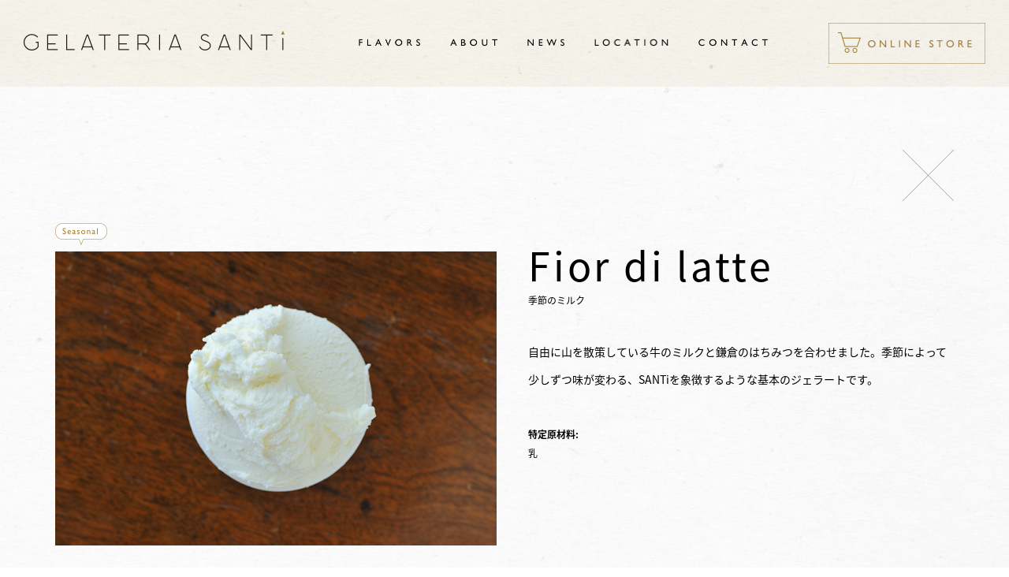

--- FILE ---
content_type: text/html; charset=UTF-8
request_url: http://gelateriasanti.com/fior-di-latte/
body_size: 5958
content:
<!DOCTYPE html>
<html lang="ja" xmlns:og="http://ogp.me/ns#" xmlns:fb="http://www.facebook.com/2008/fbml">
<head>
<meta charset="UTF-8">
<meta http-equiv="X-UA-Compatible" content="IE=edge">
<meta name="format-detection" content="telephone=no">
<title>Fior di latte | GELATERIA SANTi</title>
<!-- All in One SEO 4.9.3 - aioseo.com -->
<meta name="robots" content="max-image-preview:large" />
<meta name="author" content="santi"/>
<link rel="canonical" href="http://gelateriasanti.com/fior-di-latte/" />
<meta name="generator" content="All in One SEO (AIOSEO) 4.9.3" />
<meta property="og:locale" content="ja_JP" />
<meta property="og:site_name" content="GELATERIA SANTi Official Site" />
<meta property="og:type" content="article" />
<meta property="og:title" content="Fior di latte | GELATERIA SANTi" />
<meta property="og:url" content="http://gelateriasanti.com/fior-di-latte/" />
<meta property="og:image" content="http://gelateriasanti.com/wp/wp-content/uploads/2018/05/ogp.png" />
<meta property="og:image:width" content="1200" />
<meta property="og:image:height" content="630" />
<meta property="article:published_time" content="2018-02-25T11:18:12+00:00" />
<meta property="article:modified_time" content="2018-05-02T00:15:32+00:00" />
<meta name="twitter:card" content="summary" />
<meta name="twitter:title" content="Fior di latte | GELATERIA SANTi" />
<meta name="twitter:image" content="http://gelateriasanti.com/wp/wp-content/uploads/2018/05/ogp.png" />
<script type="application/ld+json" class="aioseo-schema">
{"@context":"https:\/\/schema.org","@graph":[{"@type":"Article","@id":"http:\/\/gelateriasanti.com\/fior-di-latte\/#article","name":"Fior di latte | GELATERIA SANTi","headline":"Fior di latte","author":{"@id":"http:\/\/gelateriasanti.com\/author\/santi\/#author"},"publisher":{"@id":"http:\/\/gelateriasanti.com\/#organization"},"image":{"@type":"ImageObject","url":"http:\/\/gelateriasanti.com\/wp\/wp-content\/uploads\/2018\/02\/dummy.png","width":326,"height":326},"datePublished":"2018-02-25T20:18:12+09:00","dateModified":"2018-05-02T09:15:32+09:00","inLanguage":"ja","mainEntityOfPage":{"@id":"http:\/\/gelateriasanti.com\/fior-di-latte\/#webpage"},"isPartOf":{"@id":"http:\/\/gelateriasanti.com\/fior-di-latte\/#webpage"},"articleSection":"Seasonal"},{"@type":"BreadcrumbList","@id":"http:\/\/gelateriasanti.com\/fior-di-latte\/#breadcrumblist","itemListElement":[{"@type":"ListItem","@id":"http:\/\/gelateriasanti.com#listItem","position":1,"name":"\u30db\u30fc\u30e0","item":"http:\/\/gelateriasanti.com","nextItem":{"@type":"ListItem","@id":"http:\/\/gelateriasanti.com\/flavors\/seasonal\/#listItem","name":"Seasonal"}},{"@type":"ListItem","@id":"http:\/\/gelateriasanti.com\/flavors\/seasonal\/#listItem","position":2,"name":"Seasonal","item":"http:\/\/gelateriasanti.com\/flavors\/seasonal\/","nextItem":{"@type":"ListItem","@id":"http:\/\/gelateriasanti.com\/fior-di-latte\/#listItem","name":"Fior di latte"},"previousItem":{"@type":"ListItem","@id":"http:\/\/gelateriasanti.com#listItem","name":"\u30db\u30fc\u30e0"}},{"@type":"ListItem","@id":"http:\/\/gelateriasanti.com\/fior-di-latte\/#listItem","position":3,"name":"Fior di latte","previousItem":{"@type":"ListItem","@id":"http:\/\/gelateriasanti.com\/flavors\/seasonal\/#listItem","name":"Seasonal"}}]},{"@type":"Organization","@id":"http:\/\/gelateriasanti.com\/#organization","name":"GELATERIA SANTi","url":"http:\/\/gelateriasanti.com\/"},{"@type":"Person","@id":"http:\/\/gelateriasanti.com\/author\/santi\/#author","url":"http:\/\/gelateriasanti.com\/author\/santi\/","name":"santi","image":{"@type":"ImageObject","@id":"http:\/\/gelateriasanti.com\/fior-di-latte\/#authorImage","url":"http:\/\/0.gravatar.com\/avatar\/042846b3ca2158b50d05dfa675a0bfbc?s=96&d=mm&r=g","width":96,"height":96,"caption":"santi"}},{"@type":"WebPage","@id":"http:\/\/gelateriasanti.com\/fior-di-latte\/#webpage","url":"http:\/\/gelateriasanti.com\/fior-di-latte\/","name":"Fior di latte | GELATERIA SANTi","inLanguage":"ja","isPartOf":{"@id":"http:\/\/gelateriasanti.com\/#website"},"breadcrumb":{"@id":"http:\/\/gelateriasanti.com\/fior-di-latte\/#breadcrumblist"},"author":{"@id":"http:\/\/gelateriasanti.com\/author\/santi\/#author"},"creator":{"@id":"http:\/\/gelateriasanti.com\/author\/santi\/#author"},"image":{"@type":"ImageObject","url":"http:\/\/gelateriasanti.com\/wp\/wp-content\/uploads\/2018\/02\/dummy.png","@id":"http:\/\/gelateriasanti.com\/fior-di-latte\/#mainImage","width":326,"height":326},"primaryImageOfPage":{"@id":"http:\/\/gelateriasanti.com\/fior-di-latte\/#mainImage"},"datePublished":"2018-02-25T20:18:12+09:00","dateModified":"2018-05-02T09:15:32+09:00"},{"@type":"WebSite","@id":"http:\/\/gelateriasanti.com\/#website","url":"http:\/\/gelateriasanti.com\/","name":"GELATERIA SANTi","inLanguage":"ja","publisher":{"@id":"http:\/\/gelateriasanti.com\/#organization"}}]}
</script>
<!-- All in One SEO -->
<link rel='dns-prefetch' href='//cdn.jsdelivr.net' />
<link rel='dns-prefetch' href='//s.w.org' />
<link rel='stylesheet' id='wp-block-library-css'  href='//gelateriasanti.com/wp/wp-content/cache/wpfc-minified/mm04osyl/dy3mc.css' type='text/css' media='all' />
<link rel='stylesheet' id='aioseo/css/src/vue/standalone/blocks/table-of-contents/global.scss-css'  href='//gelateriasanti.com/wp/wp-content/cache/wpfc-minified/1ot12ps9/hklst.css' type='text/css' media='all' />
<style id='global-styles-inline-css' type='text/css'>
body{--wp--preset--color--black: #000000;--wp--preset--color--cyan-bluish-gray: #abb8c3;--wp--preset--color--white: #ffffff;--wp--preset--color--pale-pink: #f78da7;--wp--preset--color--vivid-red: #cf2e2e;--wp--preset--color--luminous-vivid-orange: #ff6900;--wp--preset--color--luminous-vivid-amber: #fcb900;--wp--preset--color--light-green-cyan: #7bdcb5;--wp--preset--color--vivid-green-cyan: #00d084;--wp--preset--color--pale-cyan-blue: #8ed1fc;--wp--preset--color--vivid-cyan-blue: #0693e3;--wp--preset--color--vivid-purple: #9b51e0;--wp--preset--gradient--vivid-cyan-blue-to-vivid-purple: linear-gradient(135deg,rgba(6,147,227,1) 0%,rgb(155,81,224) 100%);--wp--preset--gradient--light-green-cyan-to-vivid-green-cyan: linear-gradient(135deg,rgb(122,220,180) 0%,rgb(0,208,130) 100%);--wp--preset--gradient--luminous-vivid-amber-to-luminous-vivid-orange: linear-gradient(135deg,rgba(252,185,0,1) 0%,rgba(255,105,0,1) 100%);--wp--preset--gradient--luminous-vivid-orange-to-vivid-red: linear-gradient(135deg,rgba(255,105,0,1) 0%,rgb(207,46,46) 100%);--wp--preset--gradient--very-light-gray-to-cyan-bluish-gray: linear-gradient(135deg,rgb(238,238,238) 0%,rgb(169,184,195) 100%);--wp--preset--gradient--cool-to-warm-spectrum: linear-gradient(135deg,rgb(74,234,220) 0%,rgb(151,120,209) 20%,rgb(207,42,186) 40%,rgb(238,44,130) 60%,rgb(251,105,98) 80%,rgb(254,248,76) 100%);--wp--preset--gradient--blush-light-purple: linear-gradient(135deg,rgb(255,206,236) 0%,rgb(152,150,240) 100%);--wp--preset--gradient--blush-bordeaux: linear-gradient(135deg,rgb(254,205,165) 0%,rgb(254,45,45) 50%,rgb(107,0,62) 100%);--wp--preset--gradient--luminous-dusk: linear-gradient(135deg,rgb(255,203,112) 0%,rgb(199,81,192) 50%,rgb(65,88,208) 100%);--wp--preset--gradient--pale-ocean: linear-gradient(135deg,rgb(255,245,203) 0%,rgb(182,227,212) 50%,rgb(51,167,181) 100%);--wp--preset--gradient--electric-grass: linear-gradient(135deg,rgb(202,248,128) 0%,rgb(113,206,126) 100%);--wp--preset--gradient--midnight: linear-gradient(135deg,rgb(2,3,129) 0%,rgb(40,116,252) 100%);--wp--preset--duotone--dark-grayscale: url('#wp-duotone-dark-grayscale');--wp--preset--duotone--grayscale: url('#wp-duotone-grayscale');--wp--preset--duotone--purple-yellow: url('#wp-duotone-purple-yellow');--wp--preset--duotone--blue-red: url('#wp-duotone-blue-red');--wp--preset--duotone--midnight: url('#wp-duotone-midnight');--wp--preset--duotone--magenta-yellow: url('#wp-duotone-magenta-yellow');--wp--preset--duotone--purple-green: url('#wp-duotone-purple-green');--wp--preset--duotone--blue-orange: url('#wp-duotone-blue-orange');--wp--preset--font-size--small: 13px;--wp--preset--font-size--medium: 20px;--wp--preset--font-size--large: 36px;--wp--preset--font-size--x-large: 42px;}.has-black-color{color: var(--wp--preset--color--black) !important;}.has-cyan-bluish-gray-color{color: var(--wp--preset--color--cyan-bluish-gray) !important;}.has-white-color{color: var(--wp--preset--color--white) !important;}.has-pale-pink-color{color: var(--wp--preset--color--pale-pink) !important;}.has-vivid-red-color{color: var(--wp--preset--color--vivid-red) !important;}.has-luminous-vivid-orange-color{color: var(--wp--preset--color--luminous-vivid-orange) !important;}.has-luminous-vivid-amber-color{color: var(--wp--preset--color--luminous-vivid-amber) !important;}.has-light-green-cyan-color{color: var(--wp--preset--color--light-green-cyan) !important;}.has-vivid-green-cyan-color{color: var(--wp--preset--color--vivid-green-cyan) !important;}.has-pale-cyan-blue-color{color: var(--wp--preset--color--pale-cyan-blue) !important;}.has-vivid-cyan-blue-color{color: var(--wp--preset--color--vivid-cyan-blue) !important;}.has-vivid-purple-color{color: var(--wp--preset--color--vivid-purple) !important;}.has-black-background-color{background-color: var(--wp--preset--color--black) !important;}.has-cyan-bluish-gray-background-color{background-color: var(--wp--preset--color--cyan-bluish-gray) !important;}.has-white-background-color{background-color: var(--wp--preset--color--white) !important;}.has-pale-pink-background-color{background-color: var(--wp--preset--color--pale-pink) !important;}.has-vivid-red-background-color{background-color: var(--wp--preset--color--vivid-red) !important;}.has-luminous-vivid-orange-background-color{background-color: var(--wp--preset--color--luminous-vivid-orange) !important;}.has-luminous-vivid-amber-background-color{background-color: var(--wp--preset--color--luminous-vivid-amber) !important;}.has-light-green-cyan-background-color{background-color: var(--wp--preset--color--light-green-cyan) !important;}.has-vivid-green-cyan-background-color{background-color: var(--wp--preset--color--vivid-green-cyan) !important;}.has-pale-cyan-blue-background-color{background-color: var(--wp--preset--color--pale-cyan-blue) !important;}.has-vivid-cyan-blue-background-color{background-color: var(--wp--preset--color--vivid-cyan-blue) !important;}.has-vivid-purple-background-color{background-color: var(--wp--preset--color--vivid-purple) !important;}.has-black-border-color{border-color: var(--wp--preset--color--black) !important;}.has-cyan-bluish-gray-border-color{border-color: var(--wp--preset--color--cyan-bluish-gray) !important;}.has-white-border-color{border-color: var(--wp--preset--color--white) !important;}.has-pale-pink-border-color{border-color: var(--wp--preset--color--pale-pink) !important;}.has-vivid-red-border-color{border-color: var(--wp--preset--color--vivid-red) !important;}.has-luminous-vivid-orange-border-color{border-color: var(--wp--preset--color--luminous-vivid-orange) !important;}.has-luminous-vivid-amber-border-color{border-color: var(--wp--preset--color--luminous-vivid-amber) !important;}.has-light-green-cyan-border-color{border-color: var(--wp--preset--color--light-green-cyan) !important;}.has-vivid-green-cyan-border-color{border-color: var(--wp--preset--color--vivid-green-cyan) !important;}.has-pale-cyan-blue-border-color{border-color: var(--wp--preset--color--pale-cyan-blue) !important;}.has-vivid-cyan-blue-border-color{border-color: var(--wp--preset--color--vivid-cyan-blue) !important;}.has-vivid-purple-border-color{border-color: var(--wp--preset--color--vivid-purple) !important;}.has-vivid-cyan-blue-to-vivid-purple-gradient-background{background: var(--wp--preset--gradient--vivid-cyan-blue-to-vivid-purple) !important;}.has-light-green-cyan-to-vivid-green-cyan-gradient-background{background: var(--wp--preset--gradient--light-green-cyan-to-vivid-green-cyan) !important;}.has-luminous-vivid-amber-to-luminous-vivid-orange-gradient-background{background: var(--wp--preset--gradient--luminous-vivid-amber-to-luminous-vivid-orange) !important;}.has-luminous-vivid-orange-to-vivid-red-gradient-background{background: var(--wp--preset--gradient--luminous-vivid-orange-to-vivid-red) !important;}.has-very-light-gray-to-cyan-bluish-gray-gradient-background{background: var(--wp--preset--gradient--very-light-gray-to-cyan-bluish-gray) !important;}.has-cool-to-warm-spectrum-gradient-background{background: var(--wp--preset--gradient--cool-to-warm-spectrum) !important;}.has-blush-light-purple-gradient-background{background: var(--wp--preset--gradient--blush-light-purple) !important;}.has-blush-bordeaux-gradient-background{background: var(--wp--preset--gradient--blush-bordeaux) !important;}.has-luminous-dusk-gradient-background{background: var(--wp--preset--gradient--luminous-dusk) !important;}.has-pale-ocean-gradient-background{background: var(--wp--preset--gradient--pale-ocean) !important;}.has-electric-grass-gradient-background{background: var(--wp--preset--gradient--electric-grass) !important;}.has-midnight-gradient-background{background: var(--wp--preset--gradient--midnight) !important;}.has-small-font-size{font-size: var(--wp--preset--font-size--small) !important;}.has-medium-font-size{font-size: var(--wp--preset--font-size--medium) !important;}.has-large-font-size{font-size: var(--wp--preset--font-size--large) !important;}.has-x-large-font-size{font-size: var(--wp--preset--font-size--x-large) !important;}
</style>
<link rel='shortlink' href='http://gelateriasanti.com/?p=167' />
<link rel="alternate" type="application/json+oembed" href="http://gelateriasanti.com/wp-json/oembed/1.0/embed?url=http%3A%2F%2Fgelateriasanti.com%2Ffior-di-latte%2F" />
<link rel="alternate" type="text/xml+oembed" href="http://gelateriasanti.com/wp-json/oembed/1.0/embed?url=http%3A%2F%2Fgelateriasanti.com%2Ffior-di-latte%2F&#038;format=xml" />
<script src="http://gelateriasanti.com/wp/wp-content/themes/santi/js/jquery-1.12.4.min.js" type="text/javascript"></script>
<script src="http://gelateriasanti.com/wp/wp-content/themes/santi/js/jquery-ui-1.10.3.custom.min.js" type="text/javascript"></script>
<script src="http://gelateriasanti.com/wp/wp-content/themes/santi/js/respond.min.js" type="text/javascript"></script>
<script src="http://gelateriasanti.com/wp/wp-content/themes/santi/js/modernizr.custom.js" type="text/javascript"></script>
<script src="http://gelateriasanti.com/wp/wp-content/themes/santi/js/smoothScroll.js" type="text/javascript"></script>
<script src="http://gelateriasanti.com/wp/wp-content/themes/santi/js/wow.min.js" type="text/javascript"></script>
<script src="http://gelateriasanti.com/wp/wp-content/themes/santi/js/PhotoSwipe/dist/photoswipe.min.js" type="text/javascript"></script>
<script src="http://gelateriasanti.com/wp/wp-content/themes/santi/js/PhotoSwipe/dist/photoswipe-ui-default.min.js" type="text/javascript"></script>
<script src="http://gelateriasanti.com/wp/wp-content/themes/santi/js/PhotoSwipe/dist/photoswipe-set.js" type="text/javascript"></script>
<script src="http://gelateriasanti.com/wp/wp-content/themes/santi/js/common.js" type="text/javascript"></script>
<link href='//gelateriasanti.com/wp/wp-content/cache/wpfc-minified/d6qyqyrd/dy3mc.css' rel="stylesheet" />
<link href='//gelateriasanti.com/wp/wp-content/cache/wpfc-minified/qkzqnxyh/dy3mc.css' rel="stylesheet" />
<link href='//gelateriasanti.com/wp/wp-content/cache/wpfc-minified/k9qmo594/dy3mc.css' rel="stylesheet" />
<link href="https://fonts.googleapis.com/earlyaccess/notosansjapanese.css" rel="stylesheet" />
<link href="https://maxcdn.bootstrapcdn.com/font-awesome/4.7.0/css/font-awesome.min.css" rel="stylesheet" />
<meta name="viewport" content="width=1280" />
<script src="http://gelateriasanti.com/wp/wp-content/themes/santi/js/pc.js" type="text/javascript"></script>
<link href='//gelateriasanti.com/wp/wp-content/cache/wpfc-minified/2o4d9qot/dy3mc.css' rel="stylesheet" />
<link href='//gelateriasanti.com/wp/wp-content/cache/wpfc-minified/9h6mb9lr/dy3mc.css' rel="stylesheet" />
<link href='//gelateriasanti.com/wp/wp-content/cache/wpfc-minified/1470o4ny/dy3mc.css' rel="stylesheet" type="text/css" />
<link href='//gelateriasanti.com/wp/wp-content/cache/wpfc-minified/kll46ip0/dy3mc.css' rel="stylesheet" type="text/css" />
</head><body id="body" class="sub">
<div id="fade"></div>
<div id="cover_header" class="cover"></div>
<div id="header">
<div class="header_inner">
<h1 class="logo flash fading"><a href="http://gelateriasanti.com"><img src="http://gelateriasanti.com/wp/wp-content/themes/santi/images/header/logo.png" alt="GELATERIA SANTi"></a></h1>
<div class="menu sp"><img src="http://gelateriasanti.com/wp/wp-content/themes/santi/images/header/sp/menu.png" alt="Menu"></div>
<div class="g_nav">
<div class="close sp"><img src="http://gelateriasanti.com/wp/wp-content/themes/santi/images/header/sp/close.png" alt="Close"></div>
<ul class="fading">
<li><a href="http://gelateriasanti.com/flavors"><img class="sp" src="http://gelateriasanti.com/wp/wp-content/themes/santi/images/header/sp/01.png" alt="FLAVORS"></a></li>
<li><a href="http://gelateriasanti.com/about"><img class="sp" src="http://gelateriasanti.com/wp/wp-content/themes/santi/images/header/sp/02.png" alt="ABOUT"></a></li>
<li><a href="http://gelateriasanti.com/news"><img class="sp" src="http://gelateriasanti.com/wp/wp-content/themes/santi/images/header/sp/03.png" alt="NEWS"></a></li>
<li><a href="http://gelateriasanti.com/location"><img class="sp" src="http://gelateriasanti.com/wp/wp-content/themes/santi/images/header/sp/04.png" alt="LOCATION"></a></li>
<li><a href="http://gelateriasanti.com/contact"><img class="sp" src="http://gelateriasanti.com/wp/wp-content/themes/santi/images/header/sp/05.png" alt="CONTACT"></a></li>
</ul>
<div class="online_store flash"><a href="https://santi.thebase.in/" target="_blank"><img class="pc" src="http://gelateriasanti.com/wp/wp-content/themes/santi/images/header/store.png" alt="ONLINE STORE"><img class="sp" src="http://gelateriasanti.com/wp/wp-content/themes/santi/images/header/sp/store.png" alt="ONLINE STORE"></a></div>
<!-- <div class="online_store flash"><img class="pc" src="http://gelateriasanti.com/wp/wp-content/themes/santi/images/header/store_ts.png" alt="ONLINE STORE"><img class="sp" src="http://gelateriasanti.com/wp/wp-content/themes/santi/images/header/sp/store_ts.png" alt="ONLINE STORE"></div> -->
</div><!-- .g_nav -->
</div><!-- .header_inner -->
</div><!-- #header -->
<div id="sub_content" class="bg flavors">
<div id="sub_content_inner">
<div id="flavors_single">
<div class="close flash"><a href="http://gelateriasanti.com/flavors/"><img src="http://gelateriasanti.com/wp/wp-content/themes/santi/images/flavors/close.png" alt="Close"></a></div>
<div id="flavors_single_inner">
<div class="title sp"><h1 class="title"><span>Fior di latte</span>季節のミルク</h1></div>
<div id="gallery_container">
<div class="gallery">
<figure>
<a href="http://gelateriasanti.com/wp/wp-content/uploads/flavors/flavor_latte_blanc.jpg" data-size="742x494">
<img src="http://gelateriasanti.com/wp/wp-content/uploads/flavors/flavor_latte_blanc.jpg" alt="Fior di latte" />
</a>
</figure>
</div><!-- .gallery -->
<div class="seasonal"><img src="http://gelateriasanti.com/wp/wp-content/themes/santi/images/common/seasonal.png" alt="Seasonal"></div>
<div class="flag  flags"></div>
</div><!-- #gallery_container -->
<div id="desc">
<h1 class="title pc"><span>Fior di latte</span>季節のミルク</h1>
<div class="detail">
<p>自由に山を散策している牛のミルクと鎌倉のはちみつを合わせました。季節によって少しずつ味が変わる、SANTiを象徴するような基本のジェラートです。</p>
</div>
<dl class="ingredient">
<dt>特定原材料:</dt>
<dd>乳</dd>
</dl>
</div><!-- #desc -->
</div><!-- #flavors_single_inner -->
</div><!-- #flavors_single -->
</div><!-- #sub_content_inner -->
</div><!-- #sub_content -->
<div id="footer">
<div>
<ul class="sns flash">
<li><a href="https://www.instagram.com/gelateriasanti/" target="_blank"><img src="http://gelateriasanti.com/wp/wp-content/themes/santi/images/footer/ig.png" alt="Instagram"></a></li>
<li><a href="https://www.facebook.com/GELATERIASANTi/" target="_blank"><img src="http://gelateriasanti.com/wp/wp-content/themes/santi/images/footer/fb.png" alt="Facebook"></a></li>
</ul>
<div class="logo"><img src="http://gelateriasanti.com/wp/wp-content/themes/santi/images/footer/logo.png" alt="GELATERIA SANTi"></div>
<div class="copy"><img src="http://gelateriasanti.com/wp/wp-content/themes/santi/images/footer/copy.png" alt="Copyright c 2018 Gelateria SANTi All Rights Reserved."></div>
<div id="page_top"><a href="#body"><img src="http://gelateriasanti.com/wp/wp-content/themes/santi/images/footer/page_top.png" alt="PAGE TOP"></a></div>
</div><!-- .wow -->
</div><!-- #footer -->
<div id="cover_footer" class="cover"></div>
<!-- PhotoSwipe -->
<div class="pswp" tabindex="-1" role="dialog" aria-hidden="true">
<!-- Background of PhotoSwipe. 
It's a separate element as animating opacity is faster than rgba(). -->
<div class="pswp__bg"></div>
<!-- Slides wrapper with overflow:hidden. -->
<div class="pswp__scroll-wrap">
<!-- Container that holds slides. 
PhotoSwipe keeps only 3 of them in the DOM to save memory.
Don't modify these 3 pswp__item elements, data is added later on. -->
<div class="pswp__container">
<div class="pswp__item"></div>
<div class="pswp__item"></div>
<div class="pswp__item"></div>
</div>
<!-- Default (PhotoSwipeUI_Default) interface on top of sliding area. Can be changed. -->
<div class="pswp__ui pswp__ui--hidden">
<div class="pswp__top-bar">
<!--  Controls are self-explanatory. Order can be changed. -->
<div class="pswp__counter"></div>
<button class="pswp__button pswp__button--close" title="Close (Esc)"></button>
<button class="pswp__button pswp__button--share" title="Share"></button>
<button class="pswp__button pswp__button--fs" title="Toggle fullscreen"></button>
<button class="pswp__button pswp__button--zoom" title="Zoom in/out"></button>
<!-- Preloader demo http://codepen.io/dimsemenov/pen/yyBWoR -->
<!-- element will get class pswp__preloader--active when preloader is running -->
<div class="pswp__preloader">
<div class="pswp__preloader__icn">
<div class="pswp__preloader__cut">
<div class="pswp__preloader__donut"></div>
</div>
</div>
</div>
</div>
<div class="pswp__share-modal pswp__share-modal--hidden pswp__single-tap">
<div class="pswp__share-tooltip"></div> 
</div>
<button class="pswp__button pswp__button--arrow--left" title="Previous (arrow left)">
</button>
<button class="pswp__button pswp__button--arrow--right" title="Next (arrow right)">
</button>
<div class="pswp__caption">
<div class="pswp__caption__center"></div>
</div>
</div>
</div>
</div>
<!-- PhotoSwipe -->
<script type='text/javascript' id='wp_slimstat-js-extra'>
/* <![CDATA[ */
var SlimStatParams = {"transport":"ajax","ajaxurl_rest":"http:\/\/gelateriasanti.com\/wp-json\/slimstat\/v1\/hit","ajaxurl_ajax":"http:\/\/gelateriasanti.com\/wp\/wp-admin\/admin-ajax.php","ajaxurl_adblock":"http:\/\/gelateriasanti.com\/request\/230e3fd5bf11653baa59297b3e746752\/","ajaxurl":"http:\/\/gelateriasanti.com\/wp\/wp-admin\/admin-ajax.php","baseurl":"\/","dnt":"noslimstat,ab-item","ci":"YTo0OntzOjEyOiJjb250ZW50X3R5cGUiO3M6NDoicG9zdCI7czo4OiJjYXRlZ29yeSI7czoxOiIyIjtzOjEwOiJjb250ZW50X2lkIjtpOjE2NztzOjY6ImF1dGhvciI7czo1OiJzYW50aSI7fQ--.a91980cc4ca794b93a736a915c7126d7","wp_rest_nonce":"d8defbd7b7"};
/* ]]> */
</script>
<script defer type='text/javascript' src='https://cdn.jsdelivr.net/wp/wp-slimstat/tags/5.3.5/wp-slimstat.min.js' id='wp_slimstat-js'></script>
</body>
</html><!-- WP Fastest Cache file was created in 0.135 seconds, on 2026年1月23日 @ 5:37 AM --><!-- via php -->

--- FILE ---
content_type: text/html; charset=UTF-8
request_url: http://gelateriasanti.com/wp/wp-admin/admin-ajax.php
body_size: 318
content:
404567.07798808b6170b3ff84749c987068a95

--- FILE ---
content_type: text/css
request_url: http://gelateriasanti.com/wp/wp-content/cache/wpfc-minified/d6qyqyrd/dy3mc.css
body_size: 604
content:
@charset "UTF-8";
 html, body, div, span, applet, object, iframe, strong,
h1, h2, h3, h4, h5, h6, p, blockquote, pre,
a, abbr, acronym, address, big, cite, code,
del, dfn, em, font, img, ins, kbd, q, s, samp,
small, strike, sub, sup, tt, var,
dl, dt, dd, ol, ul, li,
fieldset, form, legend, caption,
tbody, tfoot, thead, table, label, tr, th, td, figure {
margin: 0;
padding: 0;
border: 0;
outline: 0;
font: inherit;
font-size: 100%;
vertical-align: baseline;
}
html,
body {
width: 100%;
height: 100%;
line-height: 1;
}
ol, ul {
list-style: none;
}
table {
border-collapse: collapse;
border-spacing: 0;
}

--- FILE ---
content_type: text/css
request_url: http://gelateriasanti.com/wp/wp-content/cache/wpfc-minified/qkzqnxyh/dy3mc.css
body_size: 775
content:
@charset "UTF-8";
  .clearfix { zoom: 1; }
.clearfix:before, .clearfix:after { content: ""; display: table; }
.clearfix:after { clear: both; } .align_left {
text-align: left;
}
.align_right {
text-align: right;
}
.align_center {
text-align: center;
}
.align_justify {
text-align: justify;
text-justify: inter-ideograph;
word-break: break-all;
} .scale {
overflow: hidden;
}
.scale img {
-moz-transition: -moz-transform 0.3s linear;
-webkit-transition: -webkit-transform 0.3s linear;
-o-transition: -o-transform 0.3s linear;
-ms-transition: -ms-transform 0.3s linear;
transition: transform 0.3s linear;
}
.scale img:hover {
-webkit-transform: scale(1.2);
-moz-transform: scale(1.2);
-o-transform: scale(1.2);
-ms-transform: scale(1.2);
transform: scale(1.2);
cursor:pointer;
}

--- FILE ---
content_type: text/css
request_url: http://gelateriasanti.com/wp/wp-content/cache/wpfc-minified/2o4d9qot/dy3mc.css
body_size: 5675
content:
@charset "UTF-8";
 body {
font-family: -apple-system, BlinkMacSystemFont, "Helvetica Neue", "Noto Sans Japanese", "ヒラギノ角ゴ ProN W3", Hiragino Kaku Gothic ProN, Arial, "メイリオ", Meiryo, sans-serif; font-weight: normal;
font-size: 14px;
line-height: 2.5em;
color: #000;
background: #fff;
position: relative;
width: 100%;
min-width: 1200px;
}
body.front {
background: #fff url(//gelateriasanti.com/wp/wp-content/themes/santi/images/bg/about.png) fixed center center;
background-size: cover;
} #cover {
display: none;
} a:link,
a:visited {
color: #a78341;
text-decoration: underline; }
a:hover,
a:active {
color: #a78341;
text-decoration: none; } .flash a:link img,
.flash a:visited img { backface-visibility: hidden;
}
.flash a:hover img,
.flash a:active img { opacity: 1;
-webkit-animation: flash 1s;
animation: flash 1s;
backface-visibility: hidden;
}
@-webkit-keyframes flash {
0% {
opacity: .4;
}
100% {
opacity: 1;
}
}
@keyframes flash {
0% {
opacity: .4;
}
100% {
opacity: 1;
}
} img {
max-width: 100%;
height: auto;
vertical-align: top;
} .sp {
display: none !important;
} #fade {
width: 100%;
height: 100%;
background: rgba(255,255,255,1.0);
position: fixed;
top: 0;
left: 0;
z-index: 20000;
} .bg {
background: url(//gelateriasanti.com/wp/wp-content/themes/santi/images/bg/content.png) repeat 0 0;
background-size: 100%;
} #header {
background: #f9f6ee url(//gelateriasanti.com/wp/wp-content/themes/santi/images/bg/header.png) no-repeat 0 0;
background-size: cover;
width: 100%;
min-width: 1200px;
height: 110px;
box-sizing: border-box; position: fixed;
top: 0;
left: 0;
z-index: 10000; }
#header .header_inner {
width: 100%;
min-width: 1200px;
height: 110px;
padding: 0 30px;
margin: 0 auto;
box-sizing: border-box;
display: flex;
align-items: center;
justify-content: space-between;
}
#header .header_inner .logo {
width: 331px;
height: 26px;
margin-top: -6px;
margin-right: 60px;
}
#header .header_inner .g_nav {
display: flex;
}
#header .header_inner .g_nav ul {
display: flex;
align-items: center;
margin-right: 77px;
margin-bottom: -10px;
}
#header .header_inner .g_nav ul li {
margin-right: 38px;
height: 22px;
}
#header .header_inner .g_nav ul li a {
display: block;
height: 22px;
}
#header .header_inner .g_nav ul li:nth-child(1) a {
width: 78px;
background: url(//gelateriasanti.com/wp/wp-content/themes/santi/images/header/01.png) no-repeat 0 0;
background-size: 78px 44px;
}
#header .header_inner .g_nav ul li:nth-child(2) a {
width: 60px;
background: url(//gelateriasanti.com/wp/wp-content/themes/santi/images/header/02.png) no-repeat 0 0;
background-size: 60px 44px;
}
#header .header_inner .g_nav ul li:nth-child(3) a {
width: 47px;
background: url(//gelateriasanti.com/wp/wp-content/themes/santi/images/header/03.png) no-repeat 0 0;
background-size: 47px 44px;
}
#header .header_inner .g_nav ul li:nth-child(4) a {
width: 94px;
background: url(//gelateriasanti.com/wp/wp-content/themes/santi/images/header/04.png) no-repeat 0 0;
background-size: 94px 44px;
}
#header .header_inner .g_nav ul li:nth-child(5) a {
width: 88px;
background: url(//gelateriasanti.com/wp/wp-content/themes/santi/images/header/05.png) no-repeat 0 0;
background-size: 88px 44px; }
#header .header_inner .g_nav ul li:nth-child(5) {
margin-right: 0;
}
#header .header_inner .g_nav ul li a:hover,
#header .header_inner .g_nav ul li.current a {
background-position: right bottom;
}
#header .header_inner .online_store {
width: 199px;
height: 52px;
}
#spacer {
width: 100%;
min-width: 1200px;
height: 110px;
} #mv {
position:relative;
background: #fff;
width: 100%;
min-width: 1200px;
height: 100%;
overflow: hidden;
}
#mv ul li{
position: relative;
overflow: hidden;
width: 100%;
text-align: center;
}
#mv ul li img {
max-width: inherit;
width: 100%;
height: auto;
}
#mv .mv_catch {
width: 593px;
height: 93px;
position: absolute;
top: 50%;
left: 50%; margin-top: 0;
margin-left: -296px;
z-index: 9999;
}  .front #flavors {
width: 100%; padding: 110px 0 130px;
}
.front #flavors h2 {
width: 257px;
height: 60px;
margin: 0 auto 70px;
}
.front #flavors .inner {
width: 87.5%;
min-width: 1140px;
margin: 0 auto;
display: flex;
flex-wrap: wrap;
}
.front #flavors .inner .card {
width: 14.84%;
margin: 0 2.192% 60px 0;
font-size: 12px;
position: relative;
}
.front #flavors .inner .card:nth-child(6n) {
margin-right: 0;
}
.front #flavors .inner .card a:link,
.front #flavors .inner .card a:visited {
color: #000;
text-decoration: none;
}
.front #flavors .inner .card a:hover,
.front #flavors .inner .card a:active {
color: #000;
text-decoration: none;
}
.front #flavors .inner .card .thumb {
width: 163px;
height: 163px;
border-radius: 50%;
position: relative;
overflow: hidden;
margin: 0 auto 24px;
border-color: #bca474;
border-style: solid;
border-width: 0;
box-sizing: border-box;
}   .front #flavors .inner .card .thumb img {
position: absolute;
top: 50%;
left: 50%;
-webkit-transform: translate(-50%, -50%);
-ms-transform: translate(-50%, -50%);
transform: translate(-50%, -50%);
max-width: initial;
width: auto;
height: 100%;
}
.front #flavors .inner .card .caption {
text-align: center;
}
.front #flavors .inner .card .caption .flag {
display: inline-block;
vertical-align: -1px;
}
.front #flavors .inner .card .caption .flag.flags {
width: 20px;
height: 12px;
margin-right: 10px;
}
.front #flavors .inner .card .seasonal {
width: 66px;
height: 28px;
position: absolute;
top: -10px;
left: 58px;
}
.front #flavors .more {
width: 118px;
height: 28px;
margin: 30px auto 0;
position: relative;
overflow: hidden;
}
.front #flavors .more a > span:nth-child(1) {
display: block;
}
.front #flavors .more a .line {
display: block;
width: 100%;
height: 1px;
background: #a78341;
position: absolute;
bottom: 0;
right: 0;
} .front #about {
width: 100%;
min-width: 1200px;
} .front #news {
width: 100%;
min-width: 1200px;
padding: 85px 0 70px;
}
.front #news h2 {
width: 163px;
height: 60px;
margin: 0 auto 65px;
}
.front #news dl {
width: 600px;
margin: 0 auto;
text-align: center;
}
.front #news dl dt {
font-size: 10px;
color: #fff;
height: 20px;
line-height: 20px;
padding: 0 7px;
background: #a6abf0;
display: inline-block;
border-radius: 3px;
position: relative;
}
.front #news dl dt::after {
display: block;
content: '';
width: 0;
height: 0;
border-color: transparent;
border-top-color: #a6abf0;
border-style: solid;
border-width: 7px 3px;
position: absolute;
bottom: -14px;
left: 50%;
margin-left: -3px;
}
.front #news dl dd {
padding-bottom: 14px;
}
.front #news a:link,
.front #news a:visited {
color: #000;
text-decoration: none;
}
.front #news a:hover,
.front #news a:active {
color: #999;
text-decoration: none;
}
.front #news dl a {
display: block;
} .front #ig {
width: 100%;
min-width: 1200px;
background: url(//gelateriasanti.com/wp/wp-content/themes/santi/images/bg/ig.png) repeat 0 0;
background-size: cover;
padding: 46px 0 85px;
}
.front #ig h2 {
width: 62px;
height: 55px;
margin: 0 auto 50px;
}
.front #ig .inner {
width: 956px;
margin: 0 auto;
} .front #location {
width: 100%; }
.front #location .inner {
width: 100%; display: flex;
justify-content: center;
align-items: center;
}
.front #location .inner .map {
width: 62%;  padding:20px;
}
.front #location .inner .map .map_inner {
position: relative;
padding-top: 78%;
height: 0;
overflow: hidden;
}
.front #location .inner .map .map_inner iframe {
position: absolute;
top: 0;
left: 0;
width: 100%;
height: 100%;
}
.front #location .inner .info {
width: 38%;
padding-left: 60px;
box-sizing: border-box;
}
.front #location .inner .info dl dt {
font-weight: bold;
}
.front #location .inner .info dl dd {
margin-bottom: 20px;
}
.front #location .inner .info dl dd ul li span:nth-child(1) {
width: 3.5em;
position: relative;
display: inline-block;
}
.front #location .inner .info dl dd ul li span:nth-child(2)::before {
display: inline-block;
content: ':';
margin-right: 0.5em;
}
.front #location .inner .info p {
margin-bottom: 30px;
}
.front #location .inner .info .address a:link,
.front #location .inner .info .address a:visited {
color: #f00;
text-decoration: underline;
}
.front #location .inner .info .address a:hover,
.front #location .inner .info .address a:active {
color: #f00;
text-decoration: none;
}
.front #location .inner .info .google_map {
width: 107px;
height: 20px;
} #footer {
background: #f9f6ee url(//gelateriasanti.com/wp/wp-content/themes/santi/images/bg/footer.png) no-repeat 0 0;
background-size: cover;
width: 100%;
min-width: 1200px;
height: 280px;
box-sizing: border-box;
padding: 54px 0 40px;
text-align: center;
}
#footer .sns {
display: flex;
justify-content: center;
align-items: center;
margin-bottom: 68px;
}
#footer .sns li {
margin: 0 16px;
width: 23px;
height: 23px;
}
#footer .logo {
width: 331px;
height: 25px;
margin: 0 auto 54px;
}
#footer .copy {
width: 279px;
height: 10px;
margin: 0 auto;
}
#footer #page_top {
width: 100px;
height: 100px;
position: fixed;
bottom: 0; } #sub_content {
padding: 110px 0 0;
width: 100%;
min-width: 1200px;
}
#sub_content #title {
width: 100%;
}
#sub_content #sub_content_inner {
margin: 0 auto;
box-sizing: border-box;
} .wp-pagenavi {
text-align: center;
display: block;
line-height: 15px;
font-size: 18px;
}
.wp-pagenavi a,
.wp-pagenavi span {
margin: 0 8px;
}
.wp-pagenavi a:link,
.wp-pagenavi a:visited {
color: #a78341;
text-decoration: none;
-webkit-transition: .3s ease;
transition: .3s ease;
}
.wp-pagenavi a:hover,
.wp-pagenavi a:active {
color: #000;
text-decoration: none;
-webkit-transition: .3s ease;
transition: .3s ease;
}
.wp-pagenavi .previouspostslink {
display: inline-block;
width: 87px;
height: 15px;
background: url(//gelateriasanti.com/wp/wp-content/themes/santi/images/news/back.png) no-repeat 0 0;
background-size: 87px 15px;
text-indent: -9999px;
margin-right: 30px;
}
.wp-pagenavi .nextpostslink {
display: inline-block;
width: 84px;
height: 14px;
background: url(//gelateriasanti.com/wp/wp-content/themes/santi/images/news/next.png) no-repeat 0 0;
background-size: 84px 14px;
text-indent: -9999px;
margin-left: 30px;
}
.wp-pagenavi .previouspostslink:link,
.wp-pagenavi .nextpostslink:link,
.wp-pagenavi .previouspostslink:visited,
.wp-pagenavi .nextpostslink:visited {
opacity: 1.0;
-webkit-transition: .3s ease;
transition: .3s ease;
}
.wp-pagenavi .previouspostslink:hover,
.wp-pagenavi .nextpostslink:hover,
.wp-pagenavi .previouspostslink:active,
.wp-pagenavi .nextpostslink:active {
opacity: 0.6;
-webkit-transition: .3s ease;
transition: .3s ease;
} .about #sub_content_inner {
width: 87.5%;
min-width: 1140px;
padding: 120px 0 90px;
}
.about .box_01,
.about .box_05,
.about .box_06,
.about .box_07 {
margin-bottom: 100px;
}
.about .box_02,
.about .box_03,
.about .box_04 {
margin-bottom: 70px;
}
.about .box_inner_wrap {
width: 100%;
display: flex;
justify-content: space-between;
}
.about .box_inner {
width: 48%;
}
.about .box h2 {
margin-bottom: 45px;
}
.about .box_01 h2 {
width: 37%;
}
.about .box_02 h2 {
width: 34%;
}
.about .box_06 h2 {
width: 23%;
}
.about .box_07 h2 {
width: 9%;
}
.about .box h3 {
font-size: 17px;
font-weight: bold;
margin-bottom: 15px;
}
.about .box h3::before {
display: inline-block;
content: '■';
margin-right: 0.25em;
}
.about .box h4 {
font-weight: bold;
}
.about .box_inner p {
margin-bottom: 20px;
}
.about .about_logo {
display: flex;
justify-content: center;
align-items: center;
}
.about .about_logo p {
width: 280px;
} .contact #sub_content_inner {
width: 87.5%;
min-width: 1140px;
padding: 0 0 120px;
}
.contact #sub_content_inner .msg {
width: 100%;
border-bottom: 1px dotted #000;
text-align: center;
padding-bottom: 14px;
margin-bottom: 30px;
}
.contact #sub_content_inner .mf {
width: 600px;
margin: 0 auto 30px;
}
.contact #sub_content_inner .mf table {
margin-bottom: 36px;
}
.contact #sub_content_inner .mf tr th,
.contact #sub_content_inner .mf tr td {
padding: 15px 0;
}
.contact #sub_content_inner .mf tr th {
text-align: left;
font-weight: bold;
width: 200px;
vertical-align: top;
}
.contact #sub_content_inner .mf tr td {
width: 400px;
}
.contact #sub_content_inner .mf tr td label {
margin-right: 20px;
}
.contact #sub_content_inner .mf tr td label:last-of-type {
margin-right: 0;
}
.mf table td label {
cursor: pointer;
position: relative;
}
.mf table td label input[type=radio] {
position: absolute;
top: 0;
left: 0;
opacity: 0;
}
.mf table td label input[type=radio] + span {
position: relative;
padding-left: 24px;
display: inline-block;
}
.mf table td label input[type=radio] + span::before,
.mf table td label input[type=radio]:checked + span::after {
content: "";
display: block;
position: absolute;
border-radius: 50%;
}
.mf table td label input[type=radio] + span::before {
top: 9px;
left: 0;
width: 15px;
height: 15px;
border: 1px solid #e5e5e5;
}
.mf table td label input[type=radio]:checked + span::after {
top: 12px;
left: 3px;
width: 11px;
height: 11px;
background: #bca474;
}
.mf table td input[type=text],
.mf table td input[type=email],
.mf table td input[type=tel],
.mf table td textarea {
-moz-appearance: none;
-webkit-appearance: none;
appearance: none;
font-family: -apple-system, BlinkMacSystemFont, "Helvetica Neue", "Noto Sans Japanese", "ヒラギノ角ゴ ProN W3", Hiragino Kaku Gothic ProN, Arial, "メイリオ", Meiryo, sans-serif;
border: 1px solid #e5e5e5;
padding: 8px 3px;
box-sizing: border-box;
border-radius: 6px;
}
.mf table td input[type=text],
.mf table td input[type=email],
.mf table td input[type=tel] {
width: 280px;
}
.mf table td textarea {
width: 340px;
height: 150px;
}
.mf .send {
width: 100%;
text-align: center;
font-size: 20px;
}
.mf .send .btn_confirm,
.mf .send .btn_back {
display: inline-block;
margin: 0 15px;
}
.mf .send input[type=submit] {
-moz-appearance: none;
-webkit-appearance: none;
appearance: none;
font-family: -apple-system, BlinkMacSystemFont, "Helvetica Neue", "Noto Sans Japanese", "ヒラギノ角ゴ ProN W3", Hiragino Kaku Gothic ProN, Arial, "メイリオ", Meiryo, sans-serif;
font-size: 16px;
letter-spacing: 1px;
font-weight: bold;
border: 0;
}
.mf .send .confirm {
display: inline-block;
width: 160px;
height: 42px;
line-height: 40px;
box-sizing: border-box;
border-radius: 21px;
background: #bca474;
cursor: pointer;
color: #fff;
position: relative;
-webkit-transition: .3s ease;
transition: .3s ease;
}
.mf .send .confirm:hover {
background: #d7c18d;
-webkit-transition: .3s ease;
transition: .3s ease;
}
.mf .send .back {
display: inline-block;
width: 160px;
height: 42px;
line-height: 40px;
box-sizing: border-box;
border-radius: 21px;
background: #ccc;
cursor: pointer;
color: #fff;
position: relative;
-webkit-transition: .3s ease;
transition: .3s ease;
}
.mf .send .back:hover {
background: #d7c18d;
-webkit-transition: .3s ease;
transition: .3s ease;
}
.contact #sub_content_inner .thanks {
width: 100%;
text-align: center;
}
.contact #sub_content_inner .thanks p {
margin-bottom: 50px;
}
.contact #sub_content_inner .thanks .back_to_top a {
display: block;
width: 200px;
height: 52px;
line-height: 50px;
margin: 0 auto;
box-sizing: border-box;
border-radius: 26px;
position: relative;
font-size: 18px;
font-weight: bold;
-webkit-transition: .3s ease;
transition: .3s ease;
}
.contact #sub_content_inner .thanks .back_to_top a:link,
.contact #sub_content_inner .thanks .back_to_top a:visited {
color: #fff;
text-decoration: none;
background: #bca474;
-webkit-transition: .3s ease;
transition: .3s ease;
}
.contact #sub_content_inner .thanks .back_to_top a:hover,
.contact #sub_content_inner .thanks .back_to_top a:active {
color: #fff;
text-decoration: none;
background: #d7c18d;
-webkit-transition: .3s ease;
transition: .3s ease;
}
.contact #sub_content_inner .msg_bottom {
width: 100%;
text-align: center;
} .location #sub_content_inner { width: 100%;
display: flex;
justify-content: space-between;
align-items: center;
}
.location #sub_content_inner .map { width: 52%;
padding:20px 0 20px 20px;
}
.location #sub_content_inner .map .map_inner {
position: relative;
padding-top: 100%;
height: 0;
overflow: hidden;
}
.location #sub_content_inner .map .map_inner iframe {
position: absolute;
top: 0;
left: 0;
width: 100%;
height: 100%;
}
.location #sub_content_inner .info { width: 48%;
padding: 0 110px 0 55px;
box-sizing: border-box;
}
.location #sub_content_inner .info .catch {
margin-bottom: 60px;
}
.location #sub_content_inner .info dl dt {
font-weight: bold;
}
.location #sub_content_inner .info dl dd {
margin-bottom: 20px;
}
.location #sub_content_inner .info dl dd ul li span:nth-child(1) {
width: 3.5em;
position: relative;
display: inline-block;
}
.location #sub_content_inner .info dl dd ul li span:nth-child(2)::before {
display: inline-block;
content: ':';
margin-right: 0.5em;
}
.location #sub_content_inner .info p {
margin-bottom: 40px;
}
.location #sub_content_inner .info .address a:link,
.location #sub_content_inner .info .address a:visited {
color: #f00;
text-decoration: underline;
}
.location #sub_content_inner .info .address a:hover,
.location #sub_content_inner .info .address a:active {
color: #f00;
text-decoration: none;
}
.location #sub_content_inner .info .google_map {
width: 107px;
height: 20px;
} .news #sub_content_inner {
width: 87.5%;
min-width: 1140px;
padding: 0 0 120px;
}
.news #sub_content_inner .box {
width: 100%;
margin-bottom: 80px;
}
.news #sub_content_inner .box .title {
display: flex;
justify-content: space-between;
align-items: center;
margin-bottom: 40px;
border-bottom: 1px dotted #000;
padding-bottom: 10px;
}
.news #sub_content_inner .box .title .title_inner {
font-size: 25px;
line-height: 1.5em;
}
.news #sub_content_inner .box .title .title_inner a:link,
.news #sub_content_inner .box .title .title_inner a:visited {
color: #000;
text-decoration: none;
-webkit-transition: .3s ease;
transition: .3s ease;
}
.news #sub_content_inner .box .title .title_inner a:hover,
.news #sub_content_inner .box .title .title_inner a:active {
color: #a78341;
text-decoration: none;
-webkit-transition: .3s ease;
transition: .3s ease;
}
.news #sub_content_inner .box .title .news_date {
font-size: 10px;
}
.news #sub_content_inner .box .box_inner {
display: flex;
flex-direction: row-reverse;
justify-content: space-between;
}
.news #sub_content_inner .box .box_inner .thumb {
width: 350px;
height: 204px;
position: relative;
overflow: hidden; box-sizing: border-box;
}   .news #sub_content_inner .box .box_inner .thumb img {
position: absolute;
top: 50%;
left: 50%;
-webkit-transform: translate(-50%, -50%);
-ms-transform: translate(-50%, -50%);
transform: translate(-50%, -50%);
max-width: initial;
width: auto;
height: 100%;
}
.news #sub_content_inner .box .box_inner .desc {
width: calc( 100% - 380px );
}
.news #sub_content_inner .box .box_inner .desc a:link,
.news #sub_content_inner .box .box_inner .desc a:visited {
color: #f00;
text-decoration: underline;
-webkit-transition: .3s ease;
transition: .3s ease;
}
.news #sub_content_inner .box .box_inner .desc a:hover,
.news #sub_content_inner .box .box_inner .desc a:active {
color: #f00;
text-decoration: none;
-webkit-transition: .3s ease;
transition: .3s ease;
}
.news #sub_content_inner .box .box_inner .desc .more {
display: block;
letter-spacing: 0.2em;
}
.news #sub_content_inner .wp-pagenavi {
margin-top: 100px;
} .news #sub_content_inner .post {
width: 100%;
min-width: 1140px;
box-sizing: border-box;
margin-bottom: 60px;
}
.news #sub_content_inner .post .title {
display: flex;
justify-content: space-between;
align-items: center;
margin-bottom: 60px;
border-bottom: 1px dotted #000;
padding-bottom: 10px;
}
.news #sub_content_inner .post .title .title_inner {
font-size: 25px;
line-height: 1.5em;
}
.news #sub_content_inner .post .title .title_inner a:link,
.news #sub_content_inner .post .title .title_inner a:visited {
color: #000;
text-decoration: none;
-webkit-transition: .3s ease;
transition: .3s ease;
}
.news #sub_content_inner .post .title .title_inner a:hover,
.news #sub_content_inner .post .title .title_inner a:active {
color: #a78341;
text-decoration: none;
-webkit-transition: .3s ease;
transition: .3s ease;
}
.news #sub_content_inner .post .title .news_date {
font-size: 10px;
}
.news #sub_content_inner .post .post_inner {
display: flex;
justify-content: space-between;
}
.news #sub_content_inner .post .post_inner .gallery {
width: 560px;
display: flex;
flex-wrap: wrap;
align-content: flex-start;
margin-bottom: 40px;
}
.news #sub_content_inner .post .post_inner .gallery figure {
width: 180px;
margin-right: 10px;
}
.news #sub_content_inner .post .post_inner .gallery figure:first-of-type {
width: 560px;
margin-bottom: 10px;
margin-right: 0;
}
.news #sub_content_inner .post .post_inner .gallery figure:last-of-type {
margin-right: 0;
}
.news #sub_content_inner .post .post_inner .desc {
width: calc( 100% - 600px );
}
.news #sub_content_inner .post .post_inner .desc p {
margin-bottom: 40px;
}
.pagination {
text-align: center;
display: block;
line-height: 15px;
font-size: 18px;
}
.pagination .back {
display: inline-block;
width: 87px;
height: 15px;
background: url(//gelateriasanti.com/wp/wp-content/themes/santi/images/news/back.png) no-repeat 0 0;
background-size: 87px 15px;
text-indent: -9999px;
}
.pagination .next {
display: inline-block;
width: 84px;
height: 14px;
background: url(//gelateriasanti.com/wp/wp-content/themes/santi/images/news/next.png) no-repeat 0 0;
background-size: 84px 14px;
text-indent: -9999px;
}
.pagination .back.no_post,
.pagination .next.no_post {
opacity: 0.3;
}
.pagination .list {
display: inline-block;
width: 47px;
height: 15px;
background: url(//gelateriasanti.com/wp/wp-content/themes/santi/images/news/list.png) no-repeat 0 0;
background-size: 47px 15px;
text-indent: -9999px;
margin: 0 50px;
}
.pagination a:link,
.pagination a:visited {
opacity: 1.0;
-webkit-transition: .3s ease;
transition: .3s ease;
}
.pagination a:hover,
.pagination a:active {
opacity: 0.6;
-webkit-transition: .3s ease;
transition: .3s ease;
} .flavors #flavors_title {
width: 100%;
position: relative;
}
.flavors #title {
}
.flavors #price_list {
width: 470px;
position: absolute;
top: 60px;
right: 6.25%;
}
.flavors #price_list .title {
width: 100%;
border-bottom: 1px dotted #000;
padding-bottom: 10px;
margin-bottom: 24px;
}
.flavors #price_list .title span{
display: block;
width: 115px;
height: 13px;
}
.flavors #price_list .price_list_inner {
display: flex;
}
.flavors #price_list .price_list_inner > div:nth-child(1) {
width: 300px;
}
.flavors #price_list .price_list_inner > div:nth-child(2) {
width: 212px;
}
.flavors #price_list .price_list_inner > div .stay_or_go {
width: 100%;
margin-bottom: 10px;
}
.flavors #price_list .price_list_inner > div.for_here .stay_or_go span {
display: block;
width: 110px;
height: 12px;
}
.flavors #price_list .price_list_inner > div.to_go .stay_or_go span {
display: block;
width: 131px;
height: 15px;
}
.flavors #price_list .price_list_inner > div ul {
line-height: 2.0em;
font-size: 12px;
}
.flavors #price_list .price_list_inner > div ul li {
background: url(//gelateriasanti.com/wp/wp-content/themes/santi/images/flavors/cup.png) no-repeat 0 6px;
background-size: 20px 17px;
padding-left: 24px;
}
.flavors #price_list .price_list_inner > div.for_here ul li,
.flavors #price_list .price_list_inner > div.to_go ul li:nth-child(1) {
background-position: 2px 8px;
background-size: 14px 12px;
}
.flavors #price_list .price_list_inner > div.to_go ul li:nth-child(3) {
background: none;
}
.flavors #price_list .price_list_inner > div ul li > span:nth-child(1) {
position: relative;
display: inline-block;
}
.flavors #price_list .price_list_inner > div ul li > span:nth-child(2)::before {
display: inline-block;
content: ':';
margin-right: 0.5em;
}
.flavors #price_list .price_list_inner > div.for_here ul li > span:nth-child(1) {
width: 120px;
}
.flavors #price_list .price_list_inner > div.to_go ul li > span:nth-child(1) {
width: 100px;
}
.flavors #price_list div.moredetail {
width: 100px;
font-size:11px;
}
.flavors #price_list div.moredetail a{
text-decoration:none;
}
.flavors #price_list .price_list_inner > div ul li > span:nth-child(2) span:nth-child(1) {
font-size: 15px;
}
.flavors #price_list .price_list_inner > div ul li > span:nth-child(2) span:nth-child(2) {
font-size: 10px;
margin-left: 0.5em;
}
.flavors #tab {
width: 100%;
height: 74px;
margin-bottom: 50px;
text-align: center;
}
.flavors #tab ul li {
display: inline-block;
height: 74px;
line-height: 74px;
text-indent: -9999px;
}
.flavors #tab ul li:nth-child(2) {
border-left: 1px solid #000;
}
.flavors #tab ul li a {
display: block;
height: 74px;
line-height: 74px;
text-indent: -9999px;
}
.flavors #tab ul li:nth-child(1) a {
width: 189px;
background: url(//gelateriasanti.com/wp/wp-content/themes/santi/images/flavors/seasonal.png) no-repeat 0 0;
background-size: 189px 148px;
}
.flavors #tab ul li:nth-child(2) a {
width: 195px;
background: url(//gelateriasanti.com/wp/wp-content/themes/santi/images/flavors/standard.png) no-repeat 0 0;
background-size: 195px 148px;
}
.flavors #tab ul li.current a,
.flavors #tab ul li a:hover {
background-position: right bottom;
}
.flavors #sub_content_inner {
width: 87.5%;
min-width: 1140px;
padding: 0 0 100px;
position: relative;
display: flex;
flex-wrap: wrap;
}
.flavors #sub_content_inner .card {
width: 14.84%;
margin: 0 2.192% 60px 0;
font-size: 12px;
position: relative;
}
.flavors #sub_content_inner .card:nth-child(6n) {
margin-right: 0;
}
.flavors #sub_content_inner .card a:link,
.flavors #sub_content_inner .card a:visited {
color: #000;
text-decoration: none;
}
.flavors #sub_content_inner .card a:hover,
.flavors #sub_content_inner .card a:active {
color: #000;
text-decoration: none;
}
.flavors #sub_content_inner .card .thumb {
width: 163px;
height: 163px;
border-radius: 50%;
position: relative;
overflow: hidden;
margin: 0 auto 24px;
border-color: #bca474;
border-style: solid;
border-width: 0;
box-sizing: border-box;
}   .flavors #sub_content_inner .card .thumb img {
position: absolute;
top: 50%;
left: 50%;
-webkit-transform: translate(-50%, -50%);
-ms-transform: translate(-50%, -50%);
transform: translate(-50%, -50%);
max-width: initial;
width: auto;
height: 100%;
}
.flavors #sub_content_inner .card .caption {
text-align: center;
}
.flavors #sub_content_inner .card .caption .flag {
display: inline-block;
vertical-align: -1px;
}
.flavors #sub_content_inner .card .caption .flag.flags {
width: 20px;
height: 12px;
margin-right: 10px;
}
.flavors #sub_content_inner .card .seasonal {
width: 66px;
height: 28px;
position: absolute;
top: -10px;
left: 58px;
} .flavors #sub_content_inner #flavors_single {
width: 100%;
min-width: 1140px;
padding: 80px 0 0;
}
.flavors #sub_content_inner #flavors_single .close {
width: 100%;
margin-bottom: 64px;
text-align: right;
}
.flavors #sub_content_inner #flavors_single .close a {
display: inline-block;
width: 65px;
height: 65px;
}
.flavors #sub_content_inner #flavors_single #flavors_single_inner {
width: 100%;
display: flex;
justify-content: space-between;
}
.flavors #sub_content_inner #flavors_single #flavors_single_inner #gallery_container {
width: 560px;
margin-bottom: 50px;
position: relative;
}
.flavors #sub_content_inner #flavors_single #flavors_single_inner #gallery_container .seasonal {
width: 66px;
height: 28px;
position: absolute;
top: -36px;
left: 0;
}
.flavors #sub_content_inner #flavors_single #flavors_single_inner #gallery_container .flag,
.flavors #sub_content_inner #flavors_single #flavors_single_inner #gallery_container .flag.flags {
width: 30px;
height: 18px;
position: absolute;
top: -30px;
right: 0;
}
.flavors #sub_content_inner #flavors_single #flavors_single_inner #gallery_container .gallery {
width: 560px;
display: flex;
flex-wrap: wrap;
align-content: flex-start;
}
.flavors #sub_content_inner #flavors_single #flavors_single_inner #gallery_container .gallery figure {
width: 180px;
margin-right: 10px;
}
.flavors #sub_content_inner #flavors_single #flavors_single_inner #gallery_container .gallery figure:first-of-type {
width: 560px;
margin-bottom: 10px;
margin-right: 0;
}
.flavors #sub_content_inner #flavors_single #flavors_single_inner #gallery_container .gallery figure:last-of-type {
margin-right: 0;
}
.flavors #sub_content_inner #flavors_single #flavors_single_inner #desc {
width: calc( 100% - 600px );
margin-bottom: 50px;
}
.flavors #sub_content_inner #flavors_single #flavors_single_inner #desc .title {
font-size: 12px;
margin-bottom: 30px;
}
.flavors #sub_content_inner #flavors_single #flavors_single_inner #desc .title span {
font-size: 50px;
display: block;
letter-spacing: 0.075em;
margin-bottom: 10px;
}
.flavors #sub_content_inner #flavors_single #flavors_single_inner #desc p {
margin-bottom: 40px;
}
.flavors #sub_content_inner #flavors_single #flavors_single_inner #desc dl {
font-size: 12px;
line-height: 2.0em;
margin-bottom: 30px;
}
.flavors #sub_content_inner #flavors_single #flavors_single_inner #desc dl dt {
font-weight: bold;
}
.flavors #sub_content_inner #flavors_single #flavors_single_inner #desc dl dd a:link,
.flavors #sub_content_inner #flavors_single #flavors_single_inner #desc dl dd a:visited {
color: #f00;
text-decoration: underline;
}
.flavors #sub_content_inner #flavors_single #flavors_single_inner #desc dl dd a:hover,
.flavors #sub_content_inner #flavors_single #flavors_single_inner #desc dl dd a:active {
color: #f00;
text-decoration: none;
}
.flavors #sub_content_inner #flavors_single #flavors_single_inner #desc .online_store {
width: 212px;
height: 33px;
margin-top: 50px;
}

--- FILE ---
content_type: text/css
request_url: http://gelateriasanti.com/wp/wp-content/cache/wpfc-minified/9h6mb9lr/dy3mc.css
body_size: 459
content:
@charset "UTF-8";
  .flag.sweden {
background: url(//gelateriasanti.com/wp/wp-content/themes/santi/images/common/flag/sweden.png) no-repeat 0 0;
background-size: 100%;
} .flag.ireland {
background: url(//gelateriasanti.com/wp/wp-content/themes/santi/images/common/flag/ireland.png) no-repeat 0 0;
background-size: 100%;
} .flag.argentina {
background: url(//gelateriasanti.com/wp/wp-content/themes/santi/images/common/flag/argentina.png) no-repeat 0 0;
background-size: 100%;
} .flag.canada {
background: url(//gelateriasanti.com/wp/wp-content/themes/santi/images/common/flag/canada.png) no-repeat 0 0;
background-size: 100%;
} .flag.india {
background: url(//gelateriasanti.com/wp/wp-content/themes/santi/images/common/flag/india.png) no-repeat 0 0;
background-size: 100%;
} .flag.italy {
background: url(//gelateriasanti.com/wp/wp-content/themes/santi/images/common/flag/italy.png) no-repeat 0 0;
background-size: 100%;
} .flag.iran {
background: url(//gelateriasanti.com/wp/wp-content/themes/santi/images/common/flag/iran.png) no-repeat 0 0;
background-size: 100%;
} .flag.ecuador {
background: url(//gelateriasanti.com/wp/wp-content/themes/santi/images/common/flag/ecuador.png) no-repeat 0 0;
background-size: 100%;
} .flag.australia {
background: url(//gelateriasanti.com/wp/wp-content/themes/santi/images/common/flag/australia.png) no-repeat 0 0;
background-size: 100%;
} .flag.cuba {
background: url(//gelateriasanti.com/wp/wp-content/themes/santi/images/common/flag/cuba.png) no-repeat 0 0;
background-size: 100%;
} .flag.greece {
background: url(//gelateriasanti.com/wp/wp-content/themes/santi/images/common/flag/greece.png) no-repeat 0 0;
background-size: 100%;
} .flag.guatemala {
background: url(//gelateriasanti.com/wp/wp-content/themes/santi/images/common/flag/guatemala.png) no-repeat 0 0;
background-size: 100%;
} .flag.colombia {
background: url(//gelateriasanti.com/wp/wp-content/themes/santi/images/common/flag/colombia.png) no-repeat 0 0;
background-size: 100%;
} .flag.spain {
background: url(//gelateriasanti.com/wp/wp-content/themes/santi/images/common/flag/spain.png) no-repeat 0 0;
background-size: 100%;
} .flag.srilanka {
background: url(//gelateriasanti.com/wp/wp-content/themes/santi/images/common/flag/srilanka.png) no-repeat 0 0;
background-size: 100%;
} .flag.thai {
background: url(//gelateriasanti.com/wp/wp-content/themes/santi/images/common/flag/thai.png) no-repeat 0 0;
background-size: 100%;
} .flag.germany {
background: url(//gelateriasanti.com/wp/wp-content/themes/santi/images/common/flag/germany.png) no-repeat 0 0;
background-size: 100%;
} .flag.turkey {
background: url(//gelateriasanti.com/wp/wp-content/themes/santi/images/common/flag/turkey.png) no-repeat 0 0;
background-size: 100%;
} .flag.japan {
background: url(//gelateriasanti.com/wp/wp-content/themes/santi/images/common/flag/japan.png) no-repeat 0 0;
background-size: 100%;
} .flag.philippines {
background: url(//gelateriasanti.com/wp/wp-content/themes/santi/images/common/flag/philippines.png) no-repeat 0 0;
background-size: 100%;
} .flag.brazil {
background: url(//gelateriasanti.com/wp/wp-content/themes/santi/images/common/flag/brazil.png) no-repeat 0 0;
background-size: 100%;
} .flag.france {
background: url(//gelateriasanti.com/wp/wp-content/themes/santi/images/common/flag/france.png) no-repeat 0 0;
background-size: 100%;
} .flag.venezuela {
background: url(//gelateriasanti.com/wp/wp-content/themes/santi/images/common/flag/venezuela.png) no-repeat 0 0;
background-size: 100%;
} .flag.peru {
background: url(//gelateriasanti.com/wp/wp-content/themes/santi/images/common/flag/peru.png) no-repeat 0 0;
background-size: 100%;
} .flag.madagascar {
background: url(//gelateriasanti.com/wp/wp-content/themes/santi/images/common/flag/madagascar.png) no-repeat 0 0;
background-size: 100%;
} .flag.mexico {
background: url(//gelateriasanti.com/wp/wp-content/themes/santi/images/common/flag/mexico.png) no-repeat 0 0;
background-size: 100%;
} .flag.morocco {
background: url(//gelateriasanti.com/wp/wp-content/themes/santi/images/common/flag/morocco.png) no-repeat 0 0;
background-size: 100%;
} .flag.uk {
background: url(//gelateriasanti.com/wp/wp-content/themes/santi/images/common/flag/uk.png) no-repeat 0 0;
background-size: 100%;
} .flag.usa {
background: url(//gelateriasanti.com/wp/wp-content/themes/santi/images/common/flag/usa.png) no-repeat 0 0;
background-size: 100%;
}

--- FILE ---
content_type: application/javascript
request_url: http://gelateriasanti.com/wp/wp-content/themes/santi/js/common.js
body_size: 723
content:
//ページ遷移(フェードイン)
jQuery(window).load(function () {

  jQuery('#fade').fadeOut(1000);

});

//ページ遷移(フェードアウト)
jQuery(function () {

  jQuery('.fading a').on("click", function () {

    var url = $(this).attr('href');

    if (url != '') {
      jQuery('#fade').fadeIn(750);
      setTimeout(function () {
        location.href = url;
      }, 750);
    }

    return false;

  });

});

//Wow.js
jQuery(window).load(function(){
	new WOW().init();
});

//メールフォームの「戻る」が非表示の場合に親要素を削除
jQuery(function(){
	jQuery( '.btn_back:empty' ).remove();
});

//ギャラリー
jQuery(function() {	
	initPhotoSwipeFromDOM('.gallery');
});







--- FILE ---
content_type: application/javascript
request_url: http://gelateriasanti.com/wp/wp-content/themes/santi/js/pc.js
body_size: 1198
content:
//ヘッダーの位置調整
/*jQuery(function() {
	
	jQuery('#header').after('<div id="spacer"></div>');

});*/

//Header横スクロール対応
jQuery(window).load(function () {

  var header = document.getElementById("header");

  window.addEventListener('scroll', _handleScroll, false);

  function _handleScroll() {
    header.style.left = -window.scrollX + "px";
  }

});

//メインビジュアル
jQuery(window).load(function () {

	//slide
	$(function(){
		var $interval = /*4000*/ 6000; // 切り替わりの間隔（ミリ秒）
		var $fade_speed = 2000; // フェード処理の早さ（ミリ秒）
		$("#mv ul li").hide().css({"position":"absolute","top":0,"left":0});
		$("#mv ul li:first").addClass("active").show();
		$("#mv ul li:first img").animate({paddingRight:0.1},{
			duration:/*5000*/10000,
			step:function(now,fx){$(this).css({transform:'scale(' + (1 + now) +')'});},
			complete:function(){$("#mv ul li img").css("paddingRight",0);}
		})
		setInterval(function(){
		var $active = $("#mv ul li.active");
		var $activeafter = $("#mv ul li.active:after");
		var $next = $active.next("li").length?$active.next("li"):$("#mv ul li:first");
		//$active.fadeOut($fade_speed,function(){$active.removeClass("active");});
		$active.fadeOut($fade_speed);
		$active.removeClass("active");
		$next.fadeIn($fade_speed).addClass("active");
		$("#mv ul li.active img").animate({paddingRight:0.1},{
			duration: /*5000*/ 10000,
			step:function(now,fx){$(this).css({transform:'scale(' + (1 + now) +')'});},
				complete:function(){$("#mv ul li img").css("paddingRight",0);}
			})
		},$interval);
	});

});

//Flavorsホバーエフェクト
jQuery(function() {

	jQuery('.card a').hover(function(){
		jQuery(this).find('.thumb').stop(true).animate({
			'borderWidth': '3px'
			//opacity: 0.4
			}, 100);
		}, function(){
		jQuery(this).find('.thumb').stop(true).animate({
			'borderWidth': '0px'
			//opacity: 1.0
			}, 100);
	});

});

//MOREボタン
jQuery(function() {

	jQuery('.more a').hover(function(){
		jQuery(this).find('.line').stop(true).animate({
			//'width': '0%'
			right: '-118px'
			}, 150);
		}, function(){
		jQuery(this).find('.line').stop(true).animate({
			//'width': '100%'
			right: 0
			}, 150);
	});

});

//ページトップへ戻る
jQuery(function() {

	var showFlag = false;
	var topBtn = jQuery('#page_top');

	topBtn.css({'right': '-100px'});
	
	var showFlag = false;
	
	jQuery(window).scroll(function () {
		if (jQuery(this).scrollTop() > 500) {
			if (showFlag == false) {
				showFlag = true;
				topBtn.stop().animate({'right' : 0}, 500); 
			}
		} else {
			if (showFlag) {
				showFlag = false;
				topBtn.stop().animate({'right' : '-100px'}, 500); 
			}
		}
	});
});





















